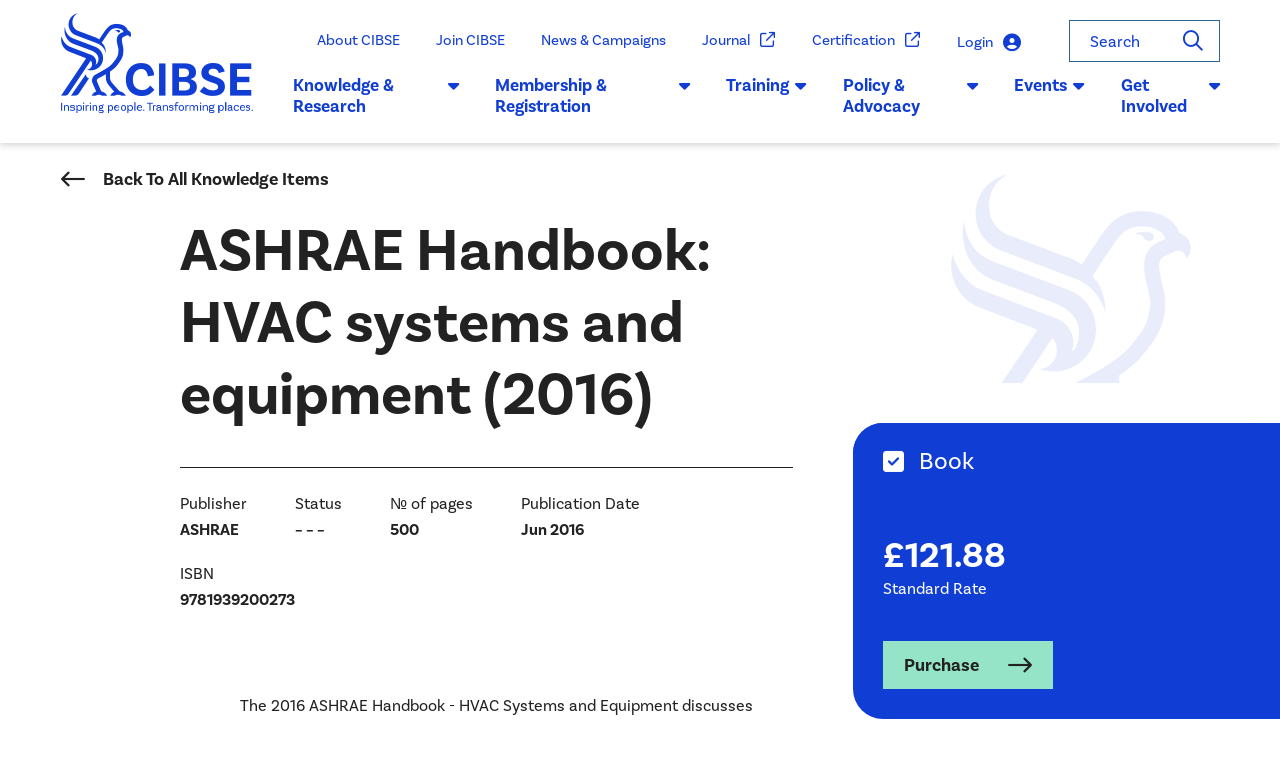

--- FILE ---
content_type: text/html; charset=utf-8
request_url: https://www.cibse.org/knowledge-research/knowledge-portal/ashrae-handbook-hvac-systems-and-equipment-2016
body_size: 9736
content:


<!DOCTYPE html>
<html lang="en">
<head>
    <!-- Google Tag Manager -->
    <script>
        (function (w, d, s, l, i) {
            w[l] = w[l] || []; w[l].push({
                'gtm.start':
                    new Date().getTime(), event: 'gtm.js'
            }); var f = d.getElementsByTagName(s)[0],
                j = d.createElement(s), dl = l != 'dataLayer' ? '&l=' + l : ''; j.async = true; j.src =
                    'https://www.googletagmanager.com/gtm.js?id=' + i + dl; f.parentNode.insertBefore(j, f);
        })(window, document, 'script', 'dataLayer', 'GTM-TDF8MXC');</script>
    <!-- End Google Tag Manager -->
    <meta charset="utf-8">
    <meta name="viewport" content="width=device-width, initial-scale=1, minimum-scale=0.1, maximum-scale=1000, shrink-to-fit=no">
    <meta property="og:type" content="website" />
    <meta property="og:url" content="https://www.cibse.org/knowledge-research/knowledge-portal/ashrae-handbook-hvac-systems-and-equipment-2016" /> 
    <link rel="apple-touch-icon" sizes="180x180" href="/apple-touch-icon.png?v=1">
    <link rel="icon" type="image/png" sizes="32x32" href="/favicon-32x32.png?v=1">
    <link rel="icon" type="image/png" sizes="16x16" href="/favicon-16x16.png?v=1">
    <link rel="manifest" href="/site.webmanifest?v=1">
    <link rel="mask-icon" color="#103dd4" href="/safari-pinned-tab.svg?v=1">
    <link rel="shortcut icon" href="/favicon.ico?v=1">
    <meta name="msapplication-TileColor" content="#103dd4">
    <meta name="theme-color" content="#ffffff">

    <link rel="stylesheet" href="https://use.typekit.net/nzo1rsv.css">
    <link href="/sb/styles.css.vc938e11308192c3e004567606199a85b44c3db8b" rel="stylesheet" />

    <title>ASHRAE Handbook: HVAC systems and equipment (2016) | CIBSE</title>
</head>
<body class="">
     <!-- Google Tag Manager (noscript) -->
     <noscript>
         <iframe src="https://www.googletagmanager.com/ns.html?id=GTM-TDF8MXC";
                 height="0" width="0" style="display:none;visibility:hidden"></iframe>
     </noscript>
     <!-- End Google Tag Manager (noscript) -->
    
        
    


<div class="skip-navigation">
    <div class="container-xxl">
        <a class="sr-only sr-only-focusable" href="#content">Skip to main content</a>
    </div>
</div>

<nav class="navbar navbar-expand-xl navbar-light sticky-top" aria-label="Site navigation">
    <div class="container-xxl">
        <a class="navbar-brand" href="/" title="CIBSE"><i class="icon-cibse-logo" aria-hidden="true"></i></a>

        <div class="navbar-nav-mobile d-xl-none">
            
    <a class="nav-link header-login-button" href="/login?returnUrl=%2Fknowledge-research%2Fknowledge-portal%2Fashrae-handbook-hvac-systems-and-equipment-2016" role="button">Login <i class="fas fa-user-circle" aria-hidden="true"></i></a>

            <button class="navbar-search-toggler btn" type="button"
                    data-toggle="collapse" data-target="#navbar-search-mobile"
                    aria-controls="navbar-search-mobile" aria-expanded="false" aria-label="Toggle search">
                <i class="far fa-search" aria-hidden="true"></i>
            </button>
            <button class="navbar-toggler" type="button" data-toggle="collapse" data-target="#header-navbar" aria-controls="header-navbar" aria-expanded="false" aria-label="Toggle navigation">
                <i class="far fa-bars" aria-hidden="true"></i>
            </button>
            <form id="navbar-search-mobile" class="navbar-search-mobile collapse " action="/search/">
                <button class="navbar-search-mobile-close btn" type="button"
                        data-toggle="collapse" data-target="#navbar-search-mobile"
                        aria-controls="navbar-search-mobile" aria-expanded="false" aria-label="Toggle search">
                    <i class="fas fa-long-arrow-left" aria-hidden="true"></i>
                </button>
                <input class="form-control" type="text" value="" placeholder="Start typing..." name="q" />
            </form>
        </div>

        <div class="collapse navbar-collapse" id="header-navbar">
            <ul class="navbar-nav navbar-nav-top" data-sm-skip>
                        <li class="nav-item">
                            <a class="nav-link" href="/about-cibse/">
                                About CIBSE
                            </a>
                        </li>
                        <li class="nav-item">
                            <a class="nav-link" href="/membership-registration/join-cibse/">
                                Join CIBSE
                            </a>
                        </li>
                        <li class="nav-item">
                            <a class="nav-link" href="/news-campaigns/">
                                News &amp; Campaigns
                            </a>
                        </li>
                        <li class="nav-item">
                            <a class="nav-link" href="https://www.cibsejournal.com" target="_blank">
                                Journal
                                    <i class="far fa-external-link" aria-hidden="true"></i>
                            </a>
                        </li>
                        <li class="nav-item">
                            <a class="nav-link" href="https://www.cibsecertification.co.uk" target="_blank">
                                Certification
                                    <i class="far fa-external-link" aria-hidden="true"></i>
                            </a>
                        </li>
                <li class="nav-item nav-item-login">
                    <div>
                        
    <a class="nav-link header-login-button" href="/login?returnUrl=%2Fknowledge-research%2Fknowledge-portal%2Fashrae-handbook-hvac-systems-and-equipment-2016" role="button">Login <i class="fas fa-user-circle" aria-hidden="true"></i></a>

                    </div>
                </li>
                <li class="nav-item">
                    <form action="/search/">
                        <div class="nav-search ">
                            <label class="sr-only" for="site-search">Search</label>
                            <input class="form-control" placeholder="Search" value="" name="q" id="site-search" />
                            <button id="clear-search" class="btn btn-link clear-search" type="button" aria-label="Clear">
                                <i class="fas fa-times-circle" aria-hidden="true"></i>
                            </button>
                            <button class="btn btn-link" type="submit" aria-label="Search">
                                <i class="far fa-search" aria-hidden="true"></i>
                            </button>
                        </div>
                    </form>
                </li>
            </ul>

            <ul class="navbar-nav navbar-nav-main" data-sm-options="{
                bootstrapHighlightClasses: '',
                collapsibleBehavior: 'accordion-link',
                mainMenuSubOffsetX: 18,
                showFunction: function($ul, complete) { $ul.slideDown(300, complete); },
                hideFunction: function($ul, complete) { $ul.slideUp(300, complete); },
                collapsibleShowFunction:function($ul, complete) { $ul.slideDown(300, complete); },
                collapsibleHideFunction:function($ul, complete) { $ul.slideUp(300, complete); },
                subMenusMaxWidth: '',
                subMenusSubOffsetX: 0
            }">
                        <li class="nav-item dropdown">
                            <a class="nav-link dropdown-toggle" href="/knowledge-research/" id="nav-9180f4a5-1528-4eed-8359-597a66334b19" role="button" data-toggle="dropdown" aria-haspopup="true" aria-expanded="false">
                                Knowledge &amp; Research
                                <i class="fas fa-caret-down" aria-hidden="true"></i>
                            </a>
                            <ul class="dropdown-menu" aria-labelledby="nav-9180f4a5-1528-4eed-8359-597a66334b19">
                                        <li><a class="dropdown-item" href="/knowledge-research/knowledge-portal/"><span class="sub-text">Knowledge Portal</span></a></li>
                                        <li><a class="dropdown-item" href="/knowledge-research/weather-data/"><span class="sub-text">Weather Data</span></a></li>
                                        <li class="dropdown">
                                            <a class="dropdown-item dropdown-toggle" href="/knowledge-research/knowledge-resources/"><span class="sub-text">Knowledge &amp; Resources</span></a>
                                            <ul class="dropdown-menu">
                                                        <li><a class="dropdown-item" href="/knowledge-research/knowledge-resources/engineering-guidance/"><span class="sub-text">Engineering Guidance</span></a></li>
                                                        <li><a class="dropdown-item" href="/knowledge-research/knowledge-resources/knowledge-toolbox/"><span class="sub-text">Knowledge Toolbox</span></a></li>
                                                        <li><a class="dropdown-item" href="/knowledge-research/knowledge-resources/technical-symposium-papers/"><span class="sub-text">Technical Symposium Papers</span></a></li>
                                                        <li><a class="dropdown-item" href="/knowledge-research/knowledge-resources/research-insights/"><span class="sub-text">Research Insights</span></a></li>
                                                        <li><a class="dropdown-item" href="/knowledge-research/knowledge-resources/research-journals-bsert-and-lrt/"><span class="sub-text">Research Journals - BSER&amp;T and LR&amp;T</span></a></li>
                                                        <li><a class="dropdown-item" href="/knowledge-research/knowledge-resources/knowledge-archive/"><span class="sub-text">Knowledge Archive</span></a></li>
                                                        <li><a class="dropdown-item" href="/knowledge-research/knowledge-resources/growyourknowledge-webinars/"><span class="sub-text">#GrowYourKnowledge Webinars</span></a></li>
                                            </ul>
                                        </li>
                                        <li class="dropdown">
                                            <a class="dropdown-item dropdown-toggle" href="/knowledge-research/get-involved-in-knowledge/"><span class="sub-text">Get Involved in Knowledge</span></a>
                                            <ul class="dropdown-menu">
                                                        <li><a class="dropdown-item" href="/knowledge-research/get-involved-in-knowledge/knowledge-management-committee/"><span class="sub-text">Knowledge Management Committee</span></a></li>
                                                        <li><a class="dropdown-item" href="/knowledge-research/get-involved-in-knowledge/propose-a-project/"><span class="sub-text">Propose a Project</span></a></li>
                                                        <li><a class="dropdown-item" href="/knowledge-research/get-involved-in-knowledge/current-research-projects/"><span class="sub-text">Current Research Projects</span></a></li>
                                                        <li><a class="dropdown-item" href="/knowledge-research/get-involved-in-knowledge/guidance-notes-for-authors/"><span class="sub-text">Guidance Notes for Authors</span></a></li>
                                            </ul>
                                        </li>
                                        <li><a class="dropdown-item" href="/knowledge-research/core-themes-for-knowledge-and-research/"><span class="sub-text">Core Themes for Knowledge and Research</span></a></li>
                                        <li><a class="dropdown-item" href="/knowledge-research/domestic-building-services-panel-dbsp/"><span class="sub-text">Domestic Building Services Panel</span></a></li>
                                        <li><a class="dropdown-item" href="/knowledge-research/knowledge-faqs/"><span class="sub-text">Knowledge FAQs</span></a></li>
                                        <li><a class="dropdown-item" href="/knowledge-research/contact-knowledge/"><span class="sub-text">Contact Knowledge</span></a></li>
                            </ul>
                        </li>
                        <li class="nav-item dropdown">
                            <a class="nav-link dropdown-toggle" href="/membership-registration/" id="nav-590c9aa1-5890-4596-8a7f-f0ceb857eab3" role="button" data-toggle="dropdown" aria-haspopup="true" aria-expanded="false">
                                Membership &amp; Registration
                                <i class="fas fa-caret-down" aria-hidden="true"></i>
                            </a>
                            <ul class="dropdown-menu" aria-labelledby="nav-590c9aa1-5890-4596-8a7f-f0ceb857eab3">
                                        <li class="dropdown">
                                            <a class="dropdown-item dropdown-toggle" href="/membership-registration/join-cibse/"><span class="sub-text">Join CIBSE</span></a>
                                            <ul class="dropdown-menu">
                                                        <li><a class="dropdown-item" href="/membership-registration/join-cibse/membership-finder-help-with-grades/"><span class="sub-text">Membership Finder - help with grades</span></a></li>
                                                        <li><a class="dropdown-item" href="/membership-registration/join-cibse/affiliate/"><span class="sub-text">Affiliate</span></a></li>
                                                        <li><a class="dropdown-item" href="/membership-registration/join-cibse/student/"><span class="sub-text">Student</span></a></li>
                                                        <li><a class="dropdown-item" href="/membership-registration/join-cibse/graduate/"><span class="sub-text">Graduate</span></a></li>
                                                        <li><a class="dropdown-item" href="/membership-registration/join-cibse/licentiate/"><span class="sub-text">Licentiate</span></a></li>
                                                        <li><a class="dropdown-item" href="/membership-registration/join-cibse/associate/"><span class="sub-text">Associate</span></a></li>
                                                        <li><a class="dropdown-item" href="/membership-registration/join-cibse/member/"><span class="sub-text">Member</span></a></li>
                                                        <li><a class="dropdown-item" href="/membership-registration/join-cibse/fellow/"><span class="sub-text">Fellow</span></a></li>
                                                        <li><a class="dropdown-item" href="/membership-registration/join-cibse/societies/"><span class="sub-text">Societies</span></a></li>
                                                        <li><a class="dropdown-item" href="/membership-registration/join-cibse/cibseashrae-route/"><span class="sub-text">CIBSE/ASHRAE Route</span></a></li>
                                            </ul>
                                        </li>
                                        <li><a class="dropdown-item" href="/membership-registration/member-benefits/"><span class="sub-text">Member Benefits</span></a></li>
                                        <li class="dropdown">
                                            <a class="dropdown-item dropdown-toggle" href="/membership-registration/membership-information/"><span class="sub-text">Membership Information</span></a>
                                            <ul class="dropdown-menu">
                                                        <li><a class="dropdown-item" href="/membership-registration/membership-information/membership-fees-renewals/"><span class="sub-text">Membership Fees &amp; Renewals</span></a></li>
                                                        <li><a class="dropdown-item" href="/membership-registration/membership-information/continuing-professional-development/"><span class="sub-text">Continuing Professional Development</span></a></li>
                                                        <li><a class="dropdown-item" href="/membership-registration/membership-information/policies/"><span class="sub-text">Policies</span></a></li>
                                                        <li><a class="dropdown-item" href="/membership-registration/membership-information/cibse-code-of-conduct/"><span class="sub-text">CIBSE Code of Professional Conduct</span></a></li>
                                                        <li><a class="dropdown-item" href="/membership-registration/membership-information/appeals-procedure/"><span class="sub-text">Appeals Procedure</span></a></li>
                                            </ul>
                                        </li>
                                        <li class="dropdown">
                                            <a class="dropdown-item dropdown-toggle" href="/membership-registration/applicant-support/"><span class="sub-text">Applicant Support</span></a>
                                            <ul class="dropdown-menu">
                                                        <li><a class="dropdown-item" href="/membership-registration/applicant-support/webinars-and-review-services/"><span class="sub-text">Webinars and Review Services</span></a></li>
                                                        <li><a class="dropdown-item" href="/membership-registration/applicant-support/cibse-membership-application/"><span class="sub-text">CIBSE Membership Application</span></a></li>
                                                        <li><a class="dropdown-item" href="/membership-registration/applicant-support/cibse-mentoring/"><span class="sub-text">CIBSE Mentoring</span></a></li>
                                            </ul>
                                        </li>
                                        <li class="dropdown">
                                            <a class="dropdown-item dropdown-toggle" href="/membership-registration/professional-registration/"><span class="sub-text">Professional Registration</span></a>
                                            <ul class="dropdown-menu">
                                                        <li><a class="dropdown-item" href="/membership-registration/professional-registration/already-hold-acibsemcibse/"><span class="sub-text">Already hold ACIBSE/MCIBSE</span></a></li>
                                                        <li><a class="dropdown-item" href="/membership-registration/professional-registration/international-registrations/"><span class="sub-text">International Registrations</span></a></li>
                                                        <li><a class="dropdown-item" href="/membership-registration/professional-registration/already-hold-engtechiengceng/"><span class="sub-text">Already hold EngTech/IEng/CEng</span></a></li>
                                                        <li><a class="dropdown-item" href="/membership-registration/professional-registration/ior-applicants/"><span class="sub-text">IOR Applicants</span></a></li>
                                                        <li><a class="dropdown-item" href="/membership-registration/professional-registration/higher-risk-buildings-registration/"><span class="sub-text">Higher-Risk Buildings Registration</span></a></li>
                                            </ul>
                                        </li>
                                        <li class="dropdown">
                                            <a class="dropdown-item dropdown-toggle" href="/membership-registration/company-partnerships/"><span class="sub-text">Company Partnerships</span></a>
                                            <ul class="dropdown-menu">
                                                        <li><a class="dropdown-item" href="/membership-registration/company-partnerships/cibse-endorsed-organisations/"><span class="sub-text">CIBSE Endorsed Organisations</span></a></li>
                                                        <li><a class="dropdown-item" href="/membership-registration/company-partnerships/company-registration-packages/"><span class="sub-text">Company Registration Packages</span></a></li>
                                                        <li><a class="dropdown-item" href="/membership-registration/company-partnerships/company-membership-presentations/"><span class="sub-text">Company Membership Presentations</span></a></li>
                                            </ul>
                                        </li>
                                        <li><a class="dropdown-item" href="/membership-registration/membership-faqs/"><span class="sub-text">Membership FAQs</span></a></li>
                            </ul>
                        </li>
                        <li class="nav-item dropdown">
                            <a class="nav-link dropdown-toggle" href="/training/" id="nav-789c8080-6c3c-41bf-8d5c-d0b590af68b5" role="button" data-toggle="dropdown" aria-haspopup="true" aria-expanded="false">
                                Training
                                <i class="fas fa-caret-down" aria-hidden="true"></i>
                            </a>
                            <ul class="dropdown-menu" aria-labelledby="nav-789c8080-6c3c-41bf-8d5c-d0b590af68b5">
                                        <li class="dropdown">
                                            <a class="dropdown-item dropdown-toggle" href="/training/search-courses/"><span class="sub-text">Search Courses</span></a>
                                            <ul class="dropdown-menu">
                                                            <li><a class="dropdown-item" href="/training/search-courses/?topic=99380"><span class="sub-text">Building Safety</span></a></li>
                                                            <li><a class="dropdown-item" href="/training/search-courses/?topic=99508"><span class="sub-text">Digital Engineering</span></a></li>
                                                            <li><a class="dropdown-item" href="/training/search-courses/?topic=99660"><span class="sub-text">Electrical Services</span></a></li>
                                                            <li><a class="dropdown-item" href="/training/search-courses/?topic=99692"><span class="sub-text">Energy Assessor Training</span></a></li>
                                                            <li><a class="dropdown-item" href="/training/search-courses/?topic=99771"><span class="sub-text">Energy Efficiency</span></a></li>
                                                            <li><a class="dropdown-item" href="/training/search-courses/?topic=99837"><span class="sub-text">Facilities Management</span></a></li>
                                                            <li><a class="dropdown-item" href="/training/search-courses/?topic=99848"><span class="sub-text">Fire Safety</span></a></li>
                                                            <li><a class="dropdown-item" href="/training/search-courses/?topic=99883"><span class="sub-text">Interpersonal Skills</span></a></li>
                                                            <li><a class="dropdown-item" href="/training/search-courses/?topic=99921"><span class="sub-text">Lighting</span></a></li>
                                                            <li><a class="dropdown-item" href="/training/search-courses/?topic=99946"><span class="sub-text">Mechanical Services</span></a></li>
                                                            <li><a class="dropdown-item" href="/training/search-courses/?topic=99963"><span class="sub-text">Sustainability</span></a></li>
                                                            <li><a class="dropdown-item" href="/training/search-courses/?topic=99979"><span class="sub-text">Water Services</span></a></li>
                                            </ul>
                                        </li>
                                        <li class="dropdown">
                                            <a class="dropdown-item dropdown-toggle" href="/training/learning-options/"><span class="sub-text">Learning Options</span></a>
                                            <ul class="dropdown-menu">
                                                        <li><a class="dropdown-item" href="/training/learning-options/on-demand-training/"><span class="sub-text">On Demand</span></a></li>
                                                        <li><a class="dropdown-item" href="/training/learning-options/corporate-training/"><span class="sub-text">Corporate</span></a></li>
                                                        <li><a class="dropdown-item" href="/training/learning-options/remote-training/"><span class="sub-text">Remote</span></a></li>
                                            </ul>
                                        </li>
                                        <li><a class="dropdown-item" href="/training/training-coming-soon/"><span class="sub-text">Training - Coming Soon</span></a></li>
                                        <li><a class="dropdown-item" href="/training/contact-training-and-faqs/"><span class="sub-text">Contact Training and FAQ</span></a></li>
                                        <li class="dropdown">
                                            <a class="dropdown-item dropdown-toggle" href="/training/professional-development/"><span class="sub-text">Professional Development</span></a>
                                            <ul class="dropdown-menu">
                                                        <li><a class="dropdown-item" href="/training/professional-development/training-development-schemes/"><span class="sub-text">Training &amp; Development Schemes</span></a></li>
                                                        <li><a class="dropdown-item" href="/training/professional-development/careers-in-building-services/"><span class="sub-text">Careers in Building Services</span></a></li>
                                                        <li><a class="dropdown-item" href="/training/professional-development/cibse-mentoring/"><span class="sub-text">CIBSE Mentoring</span></a></li>
                                            </ul>
                                        </li>
                                        <li><a class="dropdown-item" href="/training/academic-accreditation/"><span class="sub-text">Academic Accreditation</span></a></li>
                                        <li class="dropdown">
                                            <a class="dropdown-item dropdown-toggle" href="/training/end-point-assessment/"><span class="sub-text">End Point Assessment</span></a>
                                            <ul class="dropdown-menu">
                                                        <li><a class="dropdown-item" href="/training/end-point-assessment/apply-for-epa/"><span class="sub-text">Apply for EPA</span></a></li>
                                                        <li><a class="dropdown-item" href="/training/end-point-assessment/epa-gateway-dates/"><span class="sub-text">EPA Gateway Dates</span></a></li>
                                                        <li><a class="dropdown-item" href="/training/end-point-assessment/epa-guidance/"><span class="sub-text">EPA Guidance</span></a></li>
                                                        <li><a class="dropdown-item" href="/training/end-point-assessment/epa-for-the-employertraining-provider/"><span class="sub-text">For the Employer/Training Provider</span></a></li>
                                                        <li><a class="dropdown-item" href="/training/end-point-assessment/for-the-apprentice/"><span class="sub-text">For the Apprentice</span></a></li>
                                                        <li><a class="dropdown-item" href="/training/end-point-assessment/epa-policies/"><span class="sub-text">EPA Policies</span></a></li>
                                            </ul>
                                        </li>
                                        <li class="dropdown">
                                            <a class="dropdown-item dropdown-toggle" href="/training/cibse-approved-cpd-directory/"><span class="sub-text">CIBSE Approved CPD Directory</span></a>
                                            <ul class="dropdown-menu">
                                                        <li><a class="dropdown-item" href="/training/cibse-approved-cpd-directory/become-a-cpd-provider/"><span class="sub-text">Become a CPD Provider</span></a></li>
                                            </ul>
                                        </li>
                                        <li><a class="dropdown-item" href="/training/complaints-and-appeals/"><span class="sub-text">Complaints and Appeals</span></a></li>
                            </ul>
                        </li>
                        <li class="nav-item dropdown">
                            <a class="nav-link dropdown-toggle" href="/policy-advocacy/" id="nav-475080b5-9ba7-4839-a9ad-7ba1f4c8277c" role="button" data-toggle="dropdown" aria-haspopup="true" aria-expanded="false">
                                Policy &amp; Advocacy
                                <i class="fas fa-caret-down" aria-hidden="true"></i>
                            </a>
                            <ul class="dropdown-menu" aria-labelledby="nav-475080b5-9ba7-4839-a9ad-7ba1f4c8277c">
                                        <li class="dropdown">
                                            <a class="dropdown-item dropdown-toggle" href="/policy-advocacy/current-consultations/"><span class="sub-text">Consultations</span></a>
                                            <ul class="dropdown-menu">
                                                        <li><a class="dropdown-item" href="/policy-advocacy/current-consultations/closed-consultations/"><span class="sub-text">Closed Consultations</span></a></li>
                                            </ul>
                                        </li>
                                        <li class="dropdown">
                                            <a class="dropdown-item dropdown-toggle" href="/policy-advocacy/key-policy-areas/"><span class="sub-text">Key Policy Areas</span></a>
                                            <ul class="dropdown-menu">
                                                        <li><a class="dropdown-item" href="/policy-advocacy/key-policy-areas/building-safety/"><span class="sub-text">Building Safety</span></a></li>
                                                        <li><a class="dropdown-item" href="/policy-advocacy/key-policy-areas/net-zero/"><span class="sub-text">Net Zero</span></a></li>
                                                        <li><a class="dropdown-item" href="/policy-advocacy/key-policy-areas/health-and-wellbeing/"><span class="sub-text">Health and Wellbeing</span></a></li>
                                            </ul>
                                        </li>
                                        <li><a class="dropdown-item" href="/policy-advocacy/industry-initiatives/"><span class="sub-text">Industry Initiatives</span></a></li>
                                        <li class="dropdown">
                                            <a class="dropdown-item dropdown-toggle" href="/policy-advocacy/government-affairs/"><span class="sub-text">Government Affairs</span></a>
                                            <ul class="dropdown-menu">
                                                        <li><a class="dropdown-item" href="/policy-advocacy/government-affairs/government-affairs-october-2025-update/"><span class="sub-text">October 2025</span></a></li>
                                                        <li><a class="dropdown-item" href="/policy-advocacy/government-affairs/government-affairs-november-2025-update/"><span class="sub-text">November 2025</span></a></li>
                                            </ul>
                                        </li>
                            </ul>
                        </li>
                        <li class="nav-item dropdown">
                            <a class="nav-link dropdown-toggle" href="/events/" id="nav-53b3f3ab-f090-4e43-b120-a80f00bfbf95" role="button" data-toggle="dropdown" aria-haspopup="true" aria-expanded="false">
                                Events
                                <i class="fas fa-caret-down" aria-hidden="true"></i>
                            </a>
                            <ul class="dropdown-menu" aria-labelledby="nav-53b3f3ab-f090-4e43-b120-a80f00bfbf95">
                                        <li><a class="dropdown-item" href="/events/search-events/"><span class="sub-text">Search Events</span></a></li>
                                        <li class="dropdown">
                                            <a class="dropdown-item dropdown-toggle" href="/events/cibse-awards/"><span class="sub-text">CIBSE Awards</span></a>
                                            <ul class="dropdown-menu">
                                                        <li><a class="dropdown-item" href="/events/cibse-awards/sfe-facade-design-and-engineering-awards/"><span class="sub-text">Facade Awards</span></a></li>
                                                        <li><a class="dropdown-item" href="/events/cibse-awards/cibse-building-performance-awards-2026/"><span class="sub-text">Building Performance Awards</span></a></li>
                                                        <li><a class="dropdown-item" href="/events/cibse-awards/cibse-young-engineers-awards/"><span class="sub-text">Young Engineers Awards</span></a></li>
                                                        <li><a class="dropdown-item" href="/events/cibse-awards/cibse-mena-awards/"><span class="sub-text">CIBSE MENA Awards</span></a></li>
                                            </ul>
                                        </li>
                                        <li class="dropdown">
                                            <a class="dropdown-item dropdown-toggle" href="/events/cibse-conferences/"><span class="sub-text">CIBSE Conferences</span></a>
                                            <ul class="dropdown-menu">
                                                        <li><a class="dropdown-item" href="/events/cibse-conferences/cibse-mena-conferences/"><span class="sub-text">CIBSE MENA Conferences</span></a></li>
                                                        <li><a class="dropdown-item" href="/events/cibse-conferences/cibse-decarbonisation-conference-2026/"><span class="sub-text">CIBSE Decarbonisation Conference 2026</span></a></li>
                                                        <li><a class="dropdown-item" href="/events/cibse-conferences/sponsorship-opportunities/"><span class="sub-text">Sponsorship Opportunities</span></a></li>
                                                        <li><a class="dropdown-item" href="/events/cibse-conferences/gallery/"><span class="sub-text">Gallery</span></a></li>
                                                        <li><a class="dropdown-item" href="/events/cibse-conferences/uk-net-zero-carbon-buildings-standard-in-practice/"><span class="sub-text">UK Net Zero Carbon Buildings Standard in practice</span></a></li>
                                            </ul>
                                        </li>
                                        <li class="dropdown">
                                            <a class="dropdown-item dropdown-toggle" href="/events/cibse-breakfast-briefings/"><span class="sub-text">CIBSE Breakfast Briefings</span></a>
                                            <ul class="dropdown-menu">
                                                        <li><a class="dropdown-item" href="/events/cibse-breakfast-briefings/sponsorship-opportunities/"><span class="sub-text">Sponsorship Opportunities</span></a></li>
                                            </ul>
                                        </li>
                                        <li class="dropdown">
                                            <a class="dropdown-item dropdown-toggle" href="/events/cibse-technical-symposium/"><span class="sub-text">Technical Symposium</span></a>
                                            <ul class="dropdown-menu">
                                                        <li><a class="dropdown-item" href="/events/cibse-technical-symposium/register-for-2026/"><span class="sub-text">Register for 2026</span></a></li>
                                                        <li><a class="dropdown-item" href="/events/cibse-technical-symposium/about/"><span class="sub-text">About</span></a></li>
                                                        <li><a class="dropdown-item" href="/events/cibse-technical-symposium/get-involved/"><span class="sub-text">Get Involved</span></a></li>
                                                        <li><a class="dropdown-item" href="/events/cibse-technical-symposium/symposium-past-papers-and-case-studies-archive/"><span class="sub-text">Symposium Past Papers and Case Studies Archive</span></a></li>
                                                        <li><a class="dropdown-item" href="/events/cibse-technical-symposium/gallery/"><span class="sub-text">Gallery</span></a></li>
                                                        <li><a class="dropdown-item" href="/events/cibse-technical-symposium/contact-us/"><span class="sub-text">Contact Us</span></a></li>
                                                        <li><a class="dropdown-item" href="/events/cibse-technical-symposium/sponsorship-opportunities/"><span class="sub-text">Sponsorship Opportunities</span></a></li>
                                            </ul>
                                        </li>
                                        <li><a class="dropdown-item" href="/events/sponsorship-opportunities/"><span class="sub-text">Sponsorship Opportunities</span></a></li>
                            </ul>
                        </li>
                        <li class="nav-item dropdown">
                            <a class="nav-link dropdown-toggle" href="/get-involved/" id="nav-aab1bf3a-956f-4e03-b188-99c988ce0015" role="button" data-toggle="dropdown" aria-haspopup="true" aria-expanded="false">
                                Get Involved
                                <i class="fas fa-caret-down" aria-hidden="true"></i>
                            </a>
                            <ul class="dropdown-menu" aria-labelledby="nav-aab1bf3a-956f-4e03-b188-99c988ce0015">
                                        <li class="dropdown">
                                            <a class="dropdown-item dropdown-toggle" href="/get-involved/volunteering/"><span class="sub-text">Volunteering</span></a>
                                            <ul class="dropdown-menu">
                                                        <li><a class="dropdown-item" href="/get-involved/volunteering/search-volunteering-opportunities/"><span class="sub-text">Search Volunteering Opportunities</span></a></li>
                                                        <li><a class="dropdown-item" href="/get-involved/volunteering/keeping-up-with-the-volunteers/"><span class="sub-text">Keeping up with the Volunteers</span></a></li>
                                                        <li><a class="dropdown-item" href="/get-involved/volunteering/volunteering-resource-hub/"><span class="sub-text">Volunteering Resource Hub</span></a></li>
                                            </ul>
                                        </li>
                                        <li><a class="dropdown-item" href="/get-involved/organisation-opportunities/"><span class="sub-text">Organisation Opportunities</span></a></li>
                                        <li class="dropdown">
                                            <a class="dropdown-item dropdown-toggle" href="/get-involved/societies/"><span class="sub-text">Societies</span></a>
                                            <ul class="dropdown-menu">
                                                        <li><a class="dropdown-item" href="/get-involved/societies/cibse-patrons/"><span class="sub-text">CIBSE Patrons</span></a></li>
                                                        <li><a class="dropdown-item" href="/get-involved/societies/society-of-digital-engineering-sde/"><span class="sub-text">Society of Digital Engineering (SDE)</span></a></li>
                                                        <li><a class="dropdown-item" href="/get-involved/societies/society-of-facade-engineering-sfe/"><span class="sub-text">Society of Fa&#xE7;ade Engineering (SFE)</span></a></li>
                                                        <li><a class="dropdown-item" href="/get-involved/societies/society-of-light-and-lighting-sll/"><span class="sub-text">Society of Light and Lighting (SLL)</span></a></li>
                                                        <li><a class="dropdown-item" href="/get-involved/societies/society-of-public-health-engineers-sophe/"><span class="sub-text">Society of Public Health Engineers (SoPHE)</span></a></li>
                                                        <li><a class="dropdown-item" href="/get-involved/societies/society-of-vertical-transportation-sovt/"><span class="sub-text">Society of Vertical Transportation (SoVT)</span></a></li>
                                            </ul>
                                        </li>
                                        <li class="dropdown">
                                            <a class="dropdown-item dropdown-toggle" href="/get-involved/regions/"><span class="sub-text">Regions</span></a>
                                            <ul class="dropdown-menu">
                                                        <li><a class="dropdown-item" href="/get-involved/regions/australia-new-zealand/"><span class="sub-text">Australia &amp; New Zealand</span></a></li>
                                                        <li><a class="dropdown-item" href="/get-involved/regions/canada/"><span class="sub-text">Canada</span></a></li>
                                                        <li><a class="dropdown-item" href="/get-involved/regions/east-anglia/"><span class="sub-text">East Anglia</span></a></li>
                                                        <li><a class="dropdown-item" href="/get-involved/regions/east-midlands/"><span class="sub-text">East Midlands</span></a></li>
                                                        <li><a class="dropdown-item" href="/get-involved/regions/home-counties-north-east/"><span class="sub-text">Home Counties North East</span></a></li>
                                                        <li><a class="dropdown-item" href="/get-involved/regions/home-counties-north-west/"><span class="sub-text">Home Counties North West</span></a></li>
                                                        <li><a class="dropdown-item" href="/get-involved/regions/home-counties-south-east/"><span class="sub-text">Home Counties South East</span></a></li>
                                                        <li><a class="dropdown-item" href="/get-involved/regions/home-counties-south-west/"><span class="sub-text">Home Counties South West</span></a></li>
                                                        <li><a class="dropdown-item" href="/get-involved/regions/hong-kong/"><span class="sub-text">Hong Kong</span></a></li>
                                                        <li><a class="dropdown-item" href="/get-involved/regions/ireland/"><span class="sub-text">Ireland</span></a></li>
                                                        <li><a class="dropdown-item" href="/get-involved/regions/mena-middle-east-and-north-africa/"><span class="sub-text">MENA</span></a></li>
                                                        <li><a class="dropdown-item" href="/get-involved/regions/merseyside-and-north-wales/"><span class="sub-text">Merseyside and North Wales</span></a></li>
                                                        <li><a class="dropdown-item" href="/get-involved/regions/northern-ireland/"><span class="sub-text">Northern Ireland</span></a></li>
                                                        <li><a class="dropdown-item" href="/get-involved/regions/north-east/"><span class="sub-text">North East</span></a></li>
                                                        <li><a class="dropdown-item" href="/get-involved/regions/north-west/"><span class="sub-text">North West</span></a></li>
                                                        <li><a class="dropdown-item" href="/get-involved/regions/scotland/"><span class="sub-text">Scotland</span></a></li>
                                                        <li><a class="dropdown-item" href="/get-involved/regions/south-wales/"><span class="sub-text">South Wales</span></a></li>
                                                        <li><a class="dropdown-item" href="/get-involved/regions/south-west/"><span class="sub-text">South West</span></a></li>
                                                        <li><a class="dropdown-item" href="/get-involved/regions/southern/"><span class="sub-text">Southern</span></a></li>
                                                        <li><a class="dropdown-item" href="/get-involved/regions/west-midlands/"><span class="sub-text">West Midlands</span></a></li>
                                                        <li><a class="dropdown-item" href="/get-involved/regions/yorkshire/"><span class="sub-text">Yorkshire</span></a></li>
                                            </ul>
                                        </li>
                                        <li class="dropdown">
                                            <a class="dropdown-item dropdown-toggle" href="/get-involved/special-interest-groups/"><span class="sub-text">Special Interest Groups</span></a>
                                            <ul class="dropdown-menu">
                                                        <li><a class="dropdown-item" href="/get-involved/special-interest-groups/ashrae-group/"><span class="sub-text">ASHRAE Group</span></a></li>
                                                        <li><a class="dropdown-item" href="/get-involved/special-interest-groups/building-simulation-group/"><span class="sub-text">Building Simulation Group</span></a></li>
                                                        <li><a class="dropdown-item" href="/get-involved/special-interest-groups/data-centres-group/"><span class="sub-text">Data Centres Group</span></a></li>
                                                        <li><a class="dropdown-item" href="/get-involved/special-interest-groups/daylight-group/"><span class="sub-text">Daylight Group</span></a></li>
                                                        <li><a class="dropdown-item" href="/get-involved/special-interest-groups/education-buildings-group/"><span class="sub-text">Education Buildings Group</span></a></li>
                                                        <li><a class="dropdown-item" href="/get-involved/special-interest-groups/electrical-services-group/"><span class="sub-text">Electrical Services Group</span></a></li>
                                                        <li><a class="dropdown-item" href="/get-involved/special-interest-groups/energy-performance-group/"><span class="sub-text">Energy Performance Group</span></a></li>
                                                        <li><a class="dropdown-item" href="/get-involved/special-interest-groups/facilities-management-group/"><span class="sub-text">Facilities Management Group</span></a></li>
                                                        <li><a class="dropdown-item" href="/get-involved/special-interest-groups/healthcare-group/"><span class="sub-text">Healthcare Group</span></a></li>
                                                        <li><a class="dropdown-item" href="/get-involved/special-interest-groups/heat-networks-group/"><span class="sub-text">Heat Networks Group</span></a></li>
                                                        <li><a class="dropdown-item" href="/get-involved/special-interest-groups/heritage-and-retrofit-group/"><span class="sub-text">Heritage and Retrofit Group</span></a></li>
                                                        <li><a class="dropdown-item" href="/get-involved/special-interest-groups/homes-for-the-future-group/"><span class="sub-text">Homes for the Future Group</span></a></li>
                                                        <li><a class="dropdown-item" href="/get-involved/special-interest-groups/hvac-systems-group/"><span class="sub-text">HVAC Systems Group</span></a></li>
                                                        <li><a class="dropdown-item" href="/get-involved/special-interest-groups/information-technology-it-controls-group/"><span class="sub-text">Information Technology (IT) &amp; Controls Group</span></a></li>
                                                        <li><a class="dropdown-item" href="/get-involved/special-interest-groups/intelligent-buildings-group/"><span class="sub-text">Intelligent Buildings Group</span></a></li>
                                                        <li><a class="dropdown-item" href="/get-involved/special-interest-groups/natural-ventilation-group/"><span class="sub-text">Natural Ventilation Group</span></a></li>
                                                        <li><a class="dropdown-item" href="/get-involved/special-interest-groups/resilient-cities-group/"><span class="sub-text">Resilient Cities Group</span></a></li>
                                                        <li><a class="dropdown-item" href="/get-involved/special-interest-groups/sustainability-group/"><span class="sub-text">Sustainability Group</span></a></li>
                                            </ul>
                                        </li>
                                        <li class="dropdown">
                                            <a class="dropdown-item dropdown-toggle" href="/get-involved/young-engineers-network/"><span class="sub-text">Young Engineers Network</span></a>
                                            <ul class="dropdown-menu">
                                                        <li><a class="dropdown-item" href="/get-involved/young-engineers-network/yen-australia-and-new-zealand/"><span class="sub-text">YEN Australia and New Zealand</span></a></li>
                                                        <li><a class="dropdown-item" href="/get-involved/young-engineers-network/yen-east-anglia/"><span class="sub-text">YEN East Anglia</span></a></li>
                                                        <li><a class="dropdown-item" href="/get-involved/young-engineers-network/yen-east-midlands/"><span class="sub-text">YEN East Midlands</span></a></li>
                                                        <li><a class="dropdown-item" href="/get-involved/young-engineers-network/yen-ireland/"><span class="sub-text">YEN Ireland</span></a></li>
                                                        <li><a class="dropdown-item" href="/get-involved/young-engineers-network/yen-london/"><span class="sub-text">YEN London</span></a></li>
                                                        <li><a class="dropdown-item" href="/get-involved/young-engineers-network/yen-merseyside-and-north-wales/"><span class="sub-text">YEN Merseyside and North Wales</span></a></li>
                                                        <li><a class="dropdown-item" href="/get-involved/young-engineers-network/yen-north-east/"><span class="sub-text">YEN North East</span></a></li>
                                                        <li><a class="dropdown-item" href="/get-involved/young-engineers-network/yen-north-west/"><span class="sub-text">YEN North West</span></a></li>
                                                        <li><a class="dropdown-item" href="/get-involved/young-engineers-network/yen-northern-ireland/"><span class="sub-text">YEN Northern Ireland</span></a></li>
                                                        <li><a class="dropdown-item" href="/get-involved/young-engineers-network/yen-scotland/"><span class="sub-text">YEN Scotland</span></a></li>
                                                        <li><a class="dropdown-item" href="/get-involved/young-engineers-network/yen-south-wales/"><span class="sub-text">YEN South Wales</span></a></li>
                                                        <li><a class="dropdown-item" href="/get-involved/young-engineers-network/yen-south-west/"><span class="sub-text">YEN South West</span></a></li>
                                                        <li><a class="dropdown-item" href="/get-involved/young-engineers-network/yen-southern/"><span class="sub-text">YEN Southern</span></a></li>
                                                        <li><a class="dropdown-item" href="/get-involved/young-engineers-network/yen-mena/"><span class="sub-text">YEN MENA</span></a></li>
                                                        <li><a class="dropdown-item" href="/get-involved/young-engineers-network/yen-west-midlands/"><span class="sub-text">YEN West Midlands</span></a></li>
                                                        <li><a class="dropdown-item" href="/get-involved/young-engineers-network/yen-yorkshire/"><span class="sub-text">YEN Yorkshire</span></a></li>
                                            </ul>
                                        </li>
                                        <li><a class="dropdown-item" href="/get-involved/women-in-building-services-engineering/"><span class="sub-text">Women in Building Services Engineering</span></a></li>
                                        <li><a class="dropdown-item" href="/get-involved/fellows-network/"><span class="sub-text">Fellows Network</span></a></li>
                                        <li class="dropdown">
                                            <a class="dropdown-item dropdown-toggle" href="/get-involved/cibse-stem-ambassadors/"><span class="sub-text">CIBSE STEM Ambassadors</span></a>
                                            <ul class="dropdown-menu">
                                                        <li><a class="dropdown-item" href="/get-involved/cibse-stem-ambassadors/cibse-stem-ambassador-presentations/"><span class="sub-text">CIBSE STEM Ambassador presentations</span></a></li>
                                                        <li><a class="dropdown-item" href="/get-involved/cibse-stem-ambassadors/how-to-prepare-for-your-dbs-application/"><span class="sub-text">How to prepare for your DBS application</span></a></li>
                                                        <li><a class="dropdown-item" href="/get-involved/cibse-stem-ambassadors/cibse-flush-challenge/"><span class="sub-text">CIBSE Flush Challenge</span></a></li>
                                            </ul>
                                        </li>
                                        <li><a class="dropdown-item" href="/get-involved/cibse-mentoring/"><span class="sub-text">CIBSE Mentoring</span></a></li>
                            </ul>
                        </li>
            </ul>
        </div>
    </div>
</nav>


    




    



    

<div id="content" class="two-column two-column--alt-2 two-column--knowledge-detail">
    <div class="content-body">
        <main class="content-body__main">
            
        <div class="knowledge-detail__image-container d-md-none">
        <img src="/assets/news-default.png?width=640" alt="ASHRAE Handbook: HVAC systems and equipment (2016)" />
        </div>
        <div class="subpage-hero-banner knowledge-detail__hero-banner">
            <div class="container-xxl subpage-hero-banner__text-container">
                <div class="subpage-hero-banner__text">
                        <a class="btn btn-clear subpage-hero-banner__btn-back" href="/knowledge-research/knowledge-portal/">
                            <span class="btn-back__text">Back To All Knowledge Items</span>
                        </a>
                    <h1 class="subpage-hero-banner__heading">ASHRAE Handbook: HVAC systems and equipment (2016)</h1>
                </div>
            </div>
        </div>

            



    <div class="container-xxl">
        <div class="knowledge-detail__purchase-cta d-md-none">
            



<div class="knowledge-purchase-cta">
    <ul class="knowledge-purchase-cta__product-type-list knowledge-purchase-cta__product-type-list--1 nav nav-tabs" role="tablist">
            <li class="knowledge-purchase-cta__product-type-item" role="presentation">
                <a class="knowledge-purchase-cta__product-type-label active" id="knowldge-purchase-main-publication-tab" data-toggle="tab" href="#knowldge-purchase-main-publication" role="tab" aria-controls="publication" aria-selected="true">
                    <span class="knowledge-purchase-cta__product-type-label-inner">
                        <i class="far fa-square" aria-hidden="true"></i>
                        <i class="fas fa-check-square" aria-hidden="true"></i>
                        Book
                    </span>
                </a>
            </li>
    </ul>
    <div class="tab-content">
                <div class="knowledge-purchase-cta__inner tab-pane active" id="knowldge-purchase-main-publication" role="tabpanel" aria-labelledby="knowldge-purchase-main-publication-tab">
                    <dl class="knowledge-purchase-cta__price-list">
                            <dt class="knowledge-purchase-cta__price-label knowledge-purchase-cta__price-label--standard">Standard<span class="sr-only"> Rate</span></dt>
                            <dd class="knowledge-purchase-cta__price-description">
<span class="display-price">
        <span class="display-price__currency-symbol">&#xA3;</span>121.88            <span class="display-price__tax">&nbsp;+VAT</span>
</span>
</dd>
                    </dl>

                        <a href="/login?returnUrl=%2fknowledge-research%2fknowledge-portal%2fashrae-handbook-hvac-systems-and-equipment-2016" target="_blank" class="btn btn-secondary btn-block btn-cta knowledge-purchase-cta__btn-purchase">Purchase</a>
                </div>
    </div>
</div>

        </div>
        <div class="knowledge-detail__metadata">
            <div class="knowledge-detail__metadata-row">
                <dl class="knowledge-detail__metadata-list">
                    <dt>Publisher</dt>
                    <dd>ASHRAE</dd>
                </dl>
                <dl class="knowledge-detail__metadata-list">
                    <dt>Status</dt>
                    <dd>&ndash; &ndash; &ndash;</dd>
                </dl>
                <dl class="knowledge-detail__metadata-list">
                    <dt>&#8470; of pages</dt>
                    <dd>500</dd>
                </dl>
                <dl class="knowledge-detail__metadata-list">
                    <dt>Publication Date</dt>
                    <dd>Jun 2016</dd>
                </dl>
                <dl class="knowledge-detail__metadata-list">
                    <dt>ISBN</dt>
                    <dd>9781939200273</dd>
                </dl>
            </div>
        </div>
        
    <tabbed-content class="tabbed-content">
        <div class="tabbed-content__dropdown d-none" aria-hidden="aria-hidden">
            <div class="tabbed-content__dropdown-inner">
                <button class="tabbed-content__dropdown-toggle btn collapsed"
                        data-toggle="collapse"
                        data-target="#content-tabs"
                        aria-controls="content-tabs"
                        aria-expanded="false">
                    <span class="tabbed-content__dropdown-toggle-text">
                        Overview
                    </span>
                    <i class="fas fa-caret-down tabbed-content__dropdown-toggle-icon" aria-hidden="true"></i>
                </button>
                <ul class="tabbed-content__menu collapse" id="content-tabs">
                        <li class="tabbed-content__menu-item active" id="menu-item-overview" data-key="overview">
                            <a href="#content-overview" class="tabbed-content__menu-item-link">
                                Overview
                            </a>
                        </li>
                </ul>
            </div>
        </div>
        <div class="tabbed-content__content">
                <div class="tabbed-content__content-block rte active" id="content-overview">
The 2016 ASHRAE Handbook - HVAC Systems and Equipment discusses various systems and the equipment (components or assemblies) they comprise, and describes features and differences. This information helps system designers and operators in selecting and using equipment. An accompanying CD-ROM contains all the volume&#39;s chapters in both I-P and SI units.                </div>
        </div>
    </tabbed-content>

    </div>

<div id="download-modal" class="modal alert-dialog-modal" tabindex="-1" role="dialog">
    <div class="modal-dialog" role="document">
        <div class="modal-content">
            <div class="modal-body">
                <h2>IMPORTANT NOTICE</h2>
                <p>The publication is supplied by CIBSE for the sole use of the person making the download. I agree the content remains the copyright property of CIBSE.</p>
            </div>
            <div class="modal-footer">
                <button type="button" class="btn btn-secondary btn-cta-confirm">Yes, I agree</button>
                <button type="button" class="btn btn-light btn-cta-cancel">Cancel</button>
            </div>
        </div>
    </div>
</div>


        </main>
        <aside class="content-body__aside">
            
        <div class="knowledge-detail__image-container d-none d-md-block">
        <img src="/assets/news-default.png?width=640" alt="ASHRAE Handbook: HVAC systems and equipment (2016)" />
        </div>
        <div class="knowledge-detail__purchase-cta">
            



<div class="knowledge-purchase-cta">
    <ul class="knowledge-purchase-cta__product-type-list knowledge-purchase-cta__product-type-list--1 nav nav-tabs" role="tablist">
            <li class="knowledge-purchase-cta__product-type-item" role="presentation">
                <a class="knowledge-purchase-cta__product-type-label active" id="knowldge-purchase-aside-publication-tab" data-toggle="tab" href="#knowldge-purchase-aside-publication" role="tab" aria-controls="publication" aria-selected="true">
                    <span class="knowledge-purchase-cta__product-type-label-inner">
                        <i class="far fa-square" aria-hidden="true"></i>
                        <i class="fas fa-check-square" aria-hidden="true"></i>
                        Book
                    </span>
                </a>
            </li>
    </ul>
    <div class="tab-content">
                <div class="knowledge-purchase-cta__inner tab-pane active" id="knowldge-purchase-aside-publication" role="tabpanel" aria-labelledby="knowldge-purchase-aside-publication-tab">
                    <dl class="knowledge-purchase-cta__price-list">
                            <dt class="knowledge-purchase-cta__price-label knowledge-purchase-cta__price-label--standard">Standard<span class="sr-only"> Rate</span></dt>
                            <dd class="knowledge-purchase-cta__price-description">
<span class="display-price">
        <span class="display-price__currency-symbol">&#xA3;</span>121.88            <span class="display-price__tax">&nbsp;+VAT</span>
</span>
</dd>
                    </dl>

                        <a href="/login?returnUrl=%2fknowledge-research%2fknowledge-portal%2fashrae-handbook-hvac-systems-and-equipment-2016" target="_blank" class="btn btn-secondary btn-block btn-cta knowledge-purchase-cta__btn-purchase">Purchase</a>
                </div>
    </div>
</div>

        </div>



    <div class="related-content">
        <h2 class="related-content__title">Related content</h2>
        <div class="related-content__cards">
                <div class="card related-content-card">
                    <div class="row no-gutters">
                        <div class="col related-content-card__img-col">
                <div class="card-img">
                    <picture>
                        <source srcset="/media/2cvn34xm/cibse-hvac-systems-group-open-graph-image.png?width=168&amp;height=112&amp;v=1daacff1b2d1bf0" media="(min-width: 992px)">
                        <img src="/media/2cvn34xm/cibse-hvac-systems-group-open-graph-image.png?width=107&amp;height=107&amp;v=1daacff1b2d1bf0" alt="" />
                    </picture>
                </div>
                        </div>
                        <div class="col related-content-card__body-col">
                            <div class="card-body">
                <p class="related-content-card__type">Content</p>
                                <h3 id="related-content-card-92645" class="card-title">HVAC Systems Group</h3>
                            </div>
                            <div class="card-footer">
                                <a class="stretched-link link-cta link-cta-animated" aria-labelledby="related-content-card-92645" href="/get-involved/special-interest-groups/hvac-systems-group/">
                                    <i class="far fa-long-arrow-right" aria-hidden="true"></i>
                                </a>
                            </div>
                        </div>
                    </div>
                </div>
                <div class="card related-content-card">
                    <div class="row no-gutters">
                        <div class="col related-content-card__img-col">
                <div class="card-img related-content-card__img-training">
                    <div class="event-icon-background" data-src="/assets/icons/mechanical-services.svg"></div>
                    <picture>
                        <source srcset="/media/q5jjrnih/building-8.jpg?width=168&amp;height=112&amp;v=1d881960012a8d0" media="(min-width: 992px)">
                        <img src="/media/q5jjrnih/building-8.jpg?width=107&amp;height=107&amp;v=1d881960012a8d0" alt="" />
                    </picture>
                </div>
                        </div>
                        <div class="col related-content-card__body-col">
                            <div class="card-body">
                <p class="related-content-card__type">Training</p>
                                <h3 id="related-content-card-93211" class="card-title">Practical Controls for HVAC Systems</h3>
                            </div>
                            <div class="card-footer">
                                <a class="stretched-link link-cta link-cta-animated" aria-labelledby="related-content-card-93211" href="/training/search-courses/practical-controls-for-hvac-systems/">
                                    <i class="far fa-long-arrow-right" aria-hidden="true"></i>
                                </a>
                            </div>
                        </div>
                    </div>
                </div>
        </div>
    </div>

        </aside>
    </div>
    <div class="content-footer">
        
    </div>
</div>





<div class="share-on-social">
    <span class="title">Share this page</span>
    <a title="Share on Facebook" href="https://www.facebook.com/sharer/sharer.php?u=%2Fknowledge-research%2Fknowledge-portal%2Fashrae-handbook-hvac-systems-and-equipment-2016&quote=Check%20out%20this%20page%20on%20cibse.org" target="_blank" rel="noopener noreferrer">
        <i class="fab fa-facebook-f" aria-hidden="true"></i>
    </a>
    <a title="Share on X" href="https://twitter.com/share?url=%2Fknowledge-research%2Fknowledge-portal%2Fashrae-handbook-hvac-systems-and-equipment-2016&text=Check%20out%20this%20page%20on%20cibse.org" target="_blank" rel="noopener noreferrer">
        <i class="fa-brands fa-x-twitter" aria-hidden="true"></i>
    </a>
    <a title="Share on LinkedIn" href="https://www.linkedin.com/sharing/share-offsite/?url=%2Fknowledge-research%2Fknowledge-portal%2Fashrae-handbook-hvac-systems-and-equipment-2016&title=Check%20out%20this%20page%20on%20cibse.org" target="_blank" rel="noopener noreferrer">
        <i class="fab fa-linkedin-in" aria-hidden="true"></i>
    </a>
</div>
    

<footer class="site-footer">
    <div class="container-xxl">
            <nav class="site-footer__navigation">
                <div class="site-footer__navigation-sections">
                        <div class="row">
                                    <div class="site-footer__navigation-section">



<div class="navigation-list ">
        <h4 class="navigation-list__header">
            <a href="/get-involved/"
                class="navigation-list__header-link"
                >Networks</a>
                <button type="button"
                        class="navigation-list__collapse-toggle collapsed"
                        title="Show navigation items"
                        data-toggle="collapse"
                        data-target="#networks"
                        aria-expanded="false"
                        aria-controls="networks">
                    <i class="navigation-list__collapse-toggle-icon fas fa-chevron-down" aria-hidden="true"></i>
                </button>
        </h4>
            <div class="navigation-list__collapse collapse" id="networks">
        <ul class="navigation-list__list">
                    <li class="navigation-list__item ">
                        <a href="/get-involved/societies/"
                            class="navigation-list__item-link"
                            >
                            <span class="navigation-list__item-text">Societies</span>
                        </a>
                    </li>
                    <li class="navigation-list__item ">
                        <a href="/get-involved/special-interest-groups/"
                            class="navigation-list__item-link"
                            >
                            <span class="navigation-list__item-text">Special Interest Groups</span>
                        </a>
                    </li>
                    <li class="navigation-list__item ">
                        <a href="/get-involved/regions/"
                            class="navigation-list__item-link"
                            >
                            <span class="navigation-list__item-text">Regions</span>
                        </a>
                    </li>
                    <li class="navigation-list__item ">
                        <a href="/get-involved/young-engineers-network/"
                            class="navigation-list__item-link"
                            >
                            <span class="navigation-list__item-text">Young Engineers Network</span>
                        </a>
                    </li>
        </ul>
            </div>
</div>



<div class="navigation-list ">
        <h4 class="navigation-list__header">
            <a href="/about-cibse/directories-and-registers/"
                class="navigation-list__header-link"
                >Directories</a>
                <button type="button"
                        class="navigation-list__collapse-toggle collapsed"
                        title="Show navigation items"
                        data-toggle="collapse"
                        data-target="#directories"
                        aria-expanded="false"
                        aria-controls="directories">
                    <i class="navigation-list__collapse-toggle-icon fas fa-chevron-down" aria-hidden="true"></i>
                </button>
        </h4>
            <div class="navigation-list__collapse collapse" id="directories">
        <ul class="navigation-list__list">
                    <li class="navigation-list__item ">
                        <a href="/membership-registration/company-partnerships/cibse-endorsed-organisations/directory/"
                            class="navigation-list__item-link"
                            >
                            <span class="navigation-list__item-text">Directory of CIBSE Endorsed Organisations</span>
                        </a>
                    </li>
                    <li class="navigation-list__item ">
                        <a href="/directories/directory-of-practices/"
                            class="navigation-list__item-link"
                            >
                            <span class="navigation-list__item-text">Directory of Member Practices</span>
                        </a>
                    </li>
                    <li class="navigation-list__item ">
                        <a href="/training/cibse-approved-cpd-directory/"
                            class="navigation-list__item-link"
                            >
                            <span class="navigation-list__item-text">Directory of CPD Course Providers</span>
                        </a>
                    </li>
                    <li class="navigation-list__item ">
                        <a href="https://www.cibse.org/directories/lighting-directory/lighting-directory-listing"
                            class="navigation-list__item-link"
                            >
                            <span class="navigation-list__item-text">Lighting Consultants Directory</span>
                        </a>
                    </li>
        </ul>
            </div>
</div>



<div class="navigation-list ">
        <h4 class="navigation-list__header">
            <a href="/membership-registration/"
                class="navigation-list__header-link"
                >Membership &amp; Registration</a>
                <button type="button"
                        class="navigation-list__collapse-toggle collapsed"
                        title="Show navigation items"
                        data-toggle="collapse"
                        data-target="#membership-registration"
                        aria-expanded="false"
                        aria-controls="membership-registration">
                    <i class="navigation-list__collapse-toggle-icon fas fa-chevron-down" aria-hidden="true"></i>
                </button>
        </h4>
            <div class="navigation-list__collapse collapse" id="membership-registration">
        <ul class="navigation-list__list">
                    <li class="navigation-list__item ">
                        <a href="/membership-registration/join-cibse/"
                            class="navigation-list__item-link"
                            >
                            <span class="navigation-list__item-text">Join</span>
                        </a>
                    </li>
                    <li class="navigation-list__item ">
                        <a href="/membership-registration/membership-information/"
                            class="navigation-list__item-link"
                            >
                            <span class="navigation-list__item-text">Membership Information</span>
                        </a>
                    </li>
                    <li class="navigation-list__item ">
                        <a href="/membership-registration/professional-registration/"
                            class="navigation-list__item-link"
                            >
                            <span class="navigation-list__item-text">Registration with the Engineering Council</span>
                        </a>
                    </li>
        </ul>
            </div>
</div>
                                    </div>
                                    <div class="site-footer__navigation-section">



<div class="navigation-list ">
        <h4 class="navigation-list__header">
            <a href="/knowledge-research/"
                class="navigation-list__header-link"
                >Knowledge &amp; Resources</a>
                <button type="button"
                        class="navigation-list__collapse-toggle collapsed"
                        title="Show navigation items"
                        data-toggle="collapse"
                        data-target="#knowledge-resources"
                        aria-expanded="false"
                        aria-controls="knowledge-resources">
                    <i class="navigation-list__collapse-toggle-icon fas fa-chevron-down" aria-hidden="true"></i>
                </button>
        </h4>
            <div class="navigation-list__collapse collapse" id="knowledge-resources">
        <ul class="navigation-list__list">
                    <li class="navigation-list__item ">
                        <a href="/knowledge-research/knowledge-portal/"
                            class="navigation-list__item-link"
                            >
                            <span class="navigation-list__item-text">Knowledge &amp; Guidance</span>
                        </a>
                    </li>
                    <li class="navigation-list__item ">
                        <a href="/knowledge-research/knowledge-resources/research-journals-bsert-and-lrt/"
                            class="navigation-list__item-link"
                            >
                            <span class="navigation-list__item-text">Research Journals - BSER&amp;T and LR&amp;T</span>
                        </a>
                    </li>
                    <li class="navigation-list__item ">
                        <a href="/news-campaigns/cibse-journal/"
                            class="navigation-list__item-link"
                            >
                            <span class="navigation-list__item-text">CIBSE Journal</span>
                        </a>
                    </li>
                    <li class="navigation-list__item ">
                        <a href="/about-cibse/building-services-engineering-jobs/"
                            class="navigation-list__item-link"
                            >
                            <span class="navigation-list__item-text">Building Services Jobs</span>
                        </a>
                    </li>
                    <li class="navigation-list__item ">
                        <a href="/about-cibse/cibse-employee-benefits/"
                            class="navigation-list__item-link"
                            >
                            <span class="navigation-list__item-text">Jobs at CIBSE</span>
                        </a>
                    </li>
        </ul>
            </div>
</div>



<div class="navigation-list ">
        <h4 class="navigation-list__header">
            <a href="/events/"
                class="navigation-list__header-link"
                >Networking</a>
                <button type="button"
                        class="navigation-list__collapse-toggle collapsed"
                        title="Show navigation items"
                        data-toggle="collapse"
                        data-target="#networking"
                        aria-expanded="false"
                        aria-controls="networking">
                    <i class="navigation-list__collapse-toggle-icon fas fa-chevron-down" aria-hidden="true"></i>
                </button>
        </h4>
            <div class="navigation-list__collapse collapse" id="networking">
        <ul class="navigation-list__list">
                    <li class="navigation-list__item ">
                        <a href="/events/cibse-technical-symposium/"
                            class="navigation-list__item-link"
                            >
                            <span class="navigation-list__item-text">CIBSE Technical Symposium</span>
                        </a>
                    </li>
        </ul>
            </div>
</div>



<div class="navigation-list ">
        <h4 class="navigation-list__header">
            <a href="https://www.cibse.org/training"
                class="navigation-list__header-link"
                >Training</a>
                <button type="button"
                        class="navigation-list__collapse-toggle collapsed"
                        title="Show navigation items"
                        data-toggle="collapse"
                        data-target="#training"
                        aria-expanded="false"
                        aria-controls="training">
                    <i class="navigation-list__collapse-toggle-icon fas fa-chevron-down" aria-hidden="true"></i>
                </button>
        </h4>
            <div class="navigation-list__collapse collapse" id="training">
        <ul class="navigation-list__list">
                    <li class="navigation-list__item ">
                        <a href="/training/learning-options/on-demand-training/"
                            class="navigation-list__item-link"
                            >
                            <span class="navigation-list__item-text">On Demand Training</span>
                        </a>
                    </li>
                    <li class="navigation-list__item ">
                        <a href="/training/learning-options/face-to-face-training/"
                            class="navigation-list__item-link"
                            >
                            <span class="navigation-list__item-text">Face-to-Face Training</span>
                        </a>
                    </li>
                    <li class="navigation-list__item ">
                        <a href="/training/learning-options/corporate-training/"
                            class="navigation-list__item-link"
                            >
                            <span class="navigation-list__item-text">Corporate Training</span>
                        </a>
                    </li>
                    <li class="navigation-list__item ">
                        <a href="/training/learning-options/remote-training/"
                            class="navigation-list__item-link"
                            >
                            <span class="navigation-list__item-text">Remote Training</span>
                        </a>
                    </li>
                    <li class="navigation-list__item ">
                        <a href="/training/complaints-and-appeals/"
                            class="navigation-list__item-link"
                            >
                            <span class="navigation-list__item-text">Complaints and Appeals</span>
                        </a>
                    </li>
        </ul>
            </div>
</div>
                                    </div>
                                    <div class="site-footer__navigation-section">



<div class="navigation-list ">
        <h4 class="navigation-list__header">
            <a href="/events/"
                class="navigation-list__header-link"
                >Awards</a>
                <button type="button"
                        class="navigation-list__collapse-toggle collapsed"
                        title="Show navigation items"
                        data-toggle="collapse"
                        data-target="#awards"
                        aria-expanded="false"
                        aria-controls="awards">
                    <i class="navigation-list__collapse-toggle-icon fas fa-chevron-down" aria-hidden="true"></i>
                </button>
        </h4>
            <div class="navigation-list__collapse collapse" id="awards">
        <ul class="navigation-list__list">
                    <li class="navigation-list__item ">
                        <a href="/events/cibse-awards/cibse-building-performance-awards-2026/"
                            class="navigation-list__item-link"
                            >
                            <span class="navigation-list__item-text">CIBSE Building Performance Awards</span>
                        </a>
                    </li>
                    <li class="navigation-list__item ">
                        <a href="/events/cibse-awards/cibse-young-engineers-awards/"
                            class="navigation-list__item-link"
                            >
                            <span class="navigation-list__item-text">CIBSE Young Engineers Awards</span>
                        </a>
                    </li>
                    <li class="navigation-list__item ">
                        <a href="/get-involved/special-interest-groups/building-simulation-group/building-simulation-awards/"
                            class="navigation-list__item-link"
                            >
                            <span class="navigation-list__item-text">Building Simulation Awards</span>
                        </a>
                    </li>
                    <li class="navigation-list__item ">
                        <a href="/about-cibse/awards-and-medals/ken-dale-travel-bursary/"
                            class="navigation-list__item-link"
                            >
                            <span class="navigation-list__item-text">Ken Dale Travel Bursary</span>
                        </a>
                    </li>
                    <li class="navigation-list__item ">
                        <a href="/about-cibse/awards-and-medals/nominations-for-cibse-gold-silver-and-bronze-medals/"
                            class="navigation-list__item-link"
                            >
                            <span class="navigation-list__item-text">CIBSE Medals</span>
                        </a>
                    </li>
        </ul>
            </div>
</div>



<div class="navigation-list ">
        <h4 class="navigation-list__header">
            <a href="/about-cibse/"
                class="navigation-list__header-link"
                >About CIBSE</a>
                <button type="button"
                        class="navigation-list__collapse-toggle collapsed"
                        title="Show navigation items"
                        data-toggle="collapse"
                        data-target="#about-cibse"
                        aria-expanded="false"
                        aria-controls="about-cibse">
                    <i class="navigation-list__collapse-toggle-icon fas fa-chevron-down" aria-hidden="true"></i>
                </button>
        </h4>
            <div class="navigation-list__collapse collapse" id="about-cibse">
        <ul class="navigation-list__list">
                    <li class="navigation-list__item ">
                        <a href="/about-cibse/benevolent-fund/"
                            class="navigation-list__item-link"
                            >
                            <span class="navigation-list__item-text">Benevolent Fund</span>
                        </a>
                    </li>
                    <li class="navigation-list__item ">
                        <a href="/about-cibse/vision-mission-values/"
                            class="navigation-list__item-link"
                            >
                            <span class="navigation-list__item-text">Vision, Mission &amp; Values</span>
                        </a>
                    </li>
                    <li class="navigation-list__item ">
                        <a href="/about-cibse/governance/cibse-annual-report/"
                            class="navigation-list__item-link"
                            >
                            <span class="navigation-list__item-text">Annual Report</span>
                        </a>
                    </li>
                    <li class="navigation-list__item ">
                        <a href="/about-cibse/governance/"
                            class="navigation-list__item-link"
                            >
                            <span class="navigation-list__item-text">Governance</span>
                        </a>
                    </li>
        </ul>
            </div>
</div>
                                    </div>
                        </div>
                </div>
                <div class="site-footer__navigation-footer">



<div class="navigation-list ">
        <ul class="navigation-list__list">
                    <li class="navigation-list__item ">
                        <a href="https://www.cibse.org/contact"
                            class="navigation-list__item-link"
                            >
                            <span class="navigation-list__item-text">Contact us</span>
                        </a>
                    </li>
                    <li class="navigation-list__item ">
                        <a href="/about-cibse/press-hub/"
                            class="navigation-list__item-link"
                            >
                            <span class="navigation-list__item-text">Press Hub</span>
                        </a>
                    </li>
                    <li class="navigation-list__item ">
                        <a href="/my-account/"
                            class="navigation-list__item-link"
                            >
                            <span class="navigation-list__item-text">My Account</span>
                        </a>
                    </li>
                    <li class="navigation-list__item ">
                        <a href="/about-cibse/terms-and-conditions/cookies/"
                            class="navigation-list__item-link"
                            >
                            <span class="navigation-list__item-text">Cookie Preferences</span>
                        </a>
                    </li>
                    <li class="navigation-list__item ">
                        <a href="/about-cibse/terms-and-conditions/"
                            class="navigation-list__item-link"
                            >
                            <span class="navigation-list__item-text">Terms and Conditions</span>
                        </a>
                    </li>
                    <li class="navigation-list__item ">
                        <a href="/about-cibse/terms-and-conditions/privacy-notice/"
                            class="navigation-list__item-link"
                            >
                            <span class="navigation-list__item-text">Privacy Notice</span>
                        </a>
                    </li>
        </ul>
</div>



<div class="navigation-list social-links">
        <ul class="navigation-list__list">
                    <li class="navigation-list__item fa-icon-facebook">
                        <a href="https://www.facebook.com/CIBSE"
                            class="navigation-list__item-link"
                            target="_blank">
                            <span class="navigation-list__item-text">Facebook</span>
                        </a>
                    </li>
                    <li class="navigation-list__item fa-icon-instagram">
                        <a href="https://www.instagram.com/cibse/"
                            class="navigation-list__item-link"
                            target="_blank">
                            <span class="navigation-list__item-text">Instagram</span>
                        </a>
                    </li>
                    <li class="navigation-list__item fa-icon-x-twitter">
                        <a href="https://twitter.com/CIBSE"
                            class="navigation-list__item-link"
                            target="_blank">
                            <span class="navigation-list__item-text">X</span>
                        </a>
                    </li>
                    <li class="navigation-list__item fa-icon-linkedin">
                        <a href="https://www.linkedin.com/company/cibse/"
                            class="navigation-list__item-link"
                            target="_blank">
                            <span class="navigation-list__item-text">LinkedIn</span>
                        </a>
                    </li>
                    <li class="navigation-list__item fa-icon-youtube">
                        <a href="https://www.youtube.com/channel/UC9yKD_y9B-kbHDcgub1H1JA/feed"
                            class="navigation-list__item-link"
                            target="_blank">
                            <span class="navigation-list__item-text">YouTube</span>
                        </a>
                    </li>
        </ul>
</div>
                    <div class="site-footer__footer-text">
                        <p>The Chartered Institution of Building Services Engineers (CIBSE). Registered as a Charity in England No. 278104.</p>
                    </div>
                </div>
            </nav>
    </div>
</footer>

    <script defer="" src="/sb/scripts.js.vc938e11308192c3e004567606199a85b44c3db8b"></script>

    <script src="/App_Plugins/UmbracoForms/Assets/promise-polyfill/dist/polyfill.min.js?v=13.4.2" type="application/javascript"></script><script src="/App_Plugins/UmbracoForms/Assets/aspnet-client-validation/dist/aspnet-validation.min.js?v=13.4.2" type="application/javascript"></script>

</body>
</html>


--- FILE ---
content_type: image/svg+xml
request_url: https://www.cibse.org/assets/icons/mechanical-services.svg
body_size: 594
content:
<svg id="Layer_1" data-name="Layer 1" xmlns="http://www.w3.org/2000/svg" viewBox="0 0 500 500"><path d="M440.93,354.15c-3.55,2.25-6.88,5-10.69,6.64-19.11,8.16-38.35,16-58.13,24.24,10.31,24.9,20.32,49.11,30.33,73.31,5.23,12.66,4.84,13.56-8,18.91q-24.92,10.35-49.85,20.68c-9.05,3.73-11.31,2.84-15-6.12-10.39-25-20.71-50.1-31.42-76-18.76,7.74-37,15.54-55.51,22.7-4.9,1.9-10.57,1.79-15.88,2.6-.39-5.18-1.68-10.47-1-15.52,8.05-62.93,16.39-125.82,24.65-188.73.63-4.81.79-9.74,2-14.42.91-3.63,2.26-8.71,4.88-9.89s7.6,1,10.44,3.19Q340.95,271.65,414,328c9,6.95,18,14,27,21Zm-21.11-4.08L265.1,231.15c-8.56,65.23-16.92,128.83-25.43,193.67C259.2,416.75,277.09,409.31,295,402c9.17-3.75,11.28-2.88,15,6.14q13.95,33.6,27.81,67.23c1.16,2.81,2.5,5.54,3.92,8.67l47.9-20c-10.71-25.91-21-50.68-31.18-75.48-4-9.79-3.28-11.54,6.36-15.57C382.72,365.48,400.62,358.06,419.82,350.07Z"/><path d="M213.64,320.71l-3.46,13.23c-10-3.95-19.76-7-28.75-11.62-5.5-2.8-9.26-2.25-14,1-7.76,5.35-16,10-23.81,15.28-4.75,3.17-9.14,3.29-13.18-.7Q114,321.65,97.83,305.18c-4-4.07-3.94-8.25-.71-13.06,5.91-8.77,11.59-17.71,16.83-26.89,1.25-2.19,1.27-5.86.41-8.35-2.25-6.45-6.18-12.4-7.81-18.95-1.83-7.32-6-9.92-12.86-11-8.45-1.34-16.71-3.78-25.11-5.46-5.75-1.15-9.41-3.83-9.42-10.15q0-22.67-.09-45.35c0-6.54,3.5-9.63,9.76-10.81,9.26-1.75,18.37-4.26,27.63-6,5-.93,8.07-3,9.33-8.22,1.06-4.4,2.34-9.14,4.93-12.71,6.94-9.55,4.42-17.5-2.15-25.88-4.39-5.59-7.52-12.15-11.56-18-3-4.42-3.35-8.45.48-12.33Q114,55.23,130.71,38.63c4.14-4.12,8.37-3.64,13.08-.47,8.3,5.58,16.68,11.11,25.45,15.87,2.86,1.55,7.23,1.44,10.59.68,4.09-.93,7.69-4.25,11.77-5,12.76-2.21,17.69-10.15,18.75-22.21.52-5.92,2.87-11.66,3.74-17.57.93-6.34,3.76-10,10.47-10,15.39.06,30.78.07,46.17.15,5.43,0,8.11,2.84,9.16,8.21,1.86,9.52,4.73,18.87,6.28,28.43,1,6,3.81,9,9.48,10.19,3,.67,6.31,1.59,8.75,3.38,11.63,8.56,21.93,5.78,31.8-3a21.78,21.78,0,0,1,2.87-1.87C358.6,33.12,358.75,33,375.42,48.75c7.24,6.87,13.64,14.63,20.51,21.89,4.38,4.64,4.75,9.08,1,14.52A294.59,294.59,0,0,0,381,110.6c-1.45,2.63-1.51,6.85-.57,9.81,2.15,6.78,6,13,7.86,19.86,1.62,6,5.11,8.1,10.6,9.15,9.25,1.77,18.39,4.13,27.64,6,5.6,1.12,8.74,4.25,8.79,9.87q.21,23.12,0,46.24c-.05,5.62-3.21,8.67-8.85,9.76-9.25,1.79-18.38,4.22-27.63,6-5.48,1.07-8.67,3.31-10.58,9.17-3.15,9.65-7.85,18.8-12.14,28.72l-11.44-6.69c4.66-12.36,8.7-24.18,13.69-35.58,1.32-3,5.27-5.91,8.58-6.83,11.26-3.15,22.77-5.4,34.86-8.14.3-6.68.71-13.19.86-19.71.15-6.25,0-12.52,0-19.15-12.53-2.9-23.86-5.74-35.29-8.06-5.39-1.09-8.16-3.71-10-9-3.7-10.46-8.71-20.45-12.38-30.92-1.22-3.47-1.33-8.52.35-11.59C371.09,99,377.84,89.05,386,76.06c-8.1-7-16.28-14.63-25.09-21.41-2.06-1.59-6.93-1.61-9.36-.28-8.75,4.81-16.77,11-25.59,15.62-3.14,1.65-8.17,1.6-11.65.36a313.35,313.35,0,0,1-31.52-13.17c-3.31-1.6-6.8-5.19-7.87-8.61a235.55,235.55,0,0,1-6.5-28.37c-.91-5.09-3.08-7.08-8.3-7.53-32-2.72-32.43-2.91-38.54,28.45-2.06,10.57-6,16.52-17.07,18.88-8.19,1.74-15.93,6.19-23.46,10.22-4.91,2.62-8.75,2.77-13.41-.34-9.71-6.48-19.71-12.53-31.22-19.79L109.17,77.32c7.17,11.42,13.22,21.42,19.67,31.15,3,4.58,3.1,8.32.59,13.38a239.85,239.85,0,0,0-12.47,30c-1.81,5.37-4.42,8-9.83,9.09-9.53,1.84-18.93,4.37-28.45,6.25-4.71.94-6.89,3.12-6.75,8.05.3,10-3.22,22.39,1.47,29.29,4.28,6.3,17.14,7.79,26.55,9.31,11.11,1.78,16.78,6.73,19.28,17.85,1.85,8.18,7.2,15.51,9.94,23.58,1.26,3.7,1.33,8.95-.39,12.29-4.56,8.86-10.22,17.18-15.8,25.49-2.48,3.7-2.28,6.13.65,9.64,20.9,25.13,21.06,25.56,47.73,7.95,8.9-5.88,15.95-7.43,25.49-1.29C194.62,314.33,204,316.76,213.64,320.71Z"/><path d="M335,242,324,235.51c15.72-29.44,17.83-59.34,2.2-89.25C315.31,125.35,298.34,111,276,103.35c-44.85-15.38-93.4,7.14-111.8,51-17,40.58-1.78,100.48,58.78,121.24-1,3.71-2,7.47-3.06,11.13-28.34-.19-65-37.89-73.7-75.31C135.4,165,158.64,116.22,201.65,95.15c43.27-21.21,94.85-9.89,125.68,27.58C355.1,156.48,358.66,210.71,335,242Z"/><path d="M311.38,222l-10.9-5.79c12.06-39.63.6-69.94-31-82.89-28.34-11.62-61.37.83-75.26,28.37-15.4,30.53-3.91,60.69,32.19,83.33-1.4,3.73-2.84,7.59-4.26,11.37-26.34-7.23-46.48-35-48-65.3-1.56-30.76,17.53-59.74,46.85-71.12a72.91,72.91,0,0,1,82.92,22.16C322.56,164.93,325.92,198.85,311.38,222Z"/></svg>